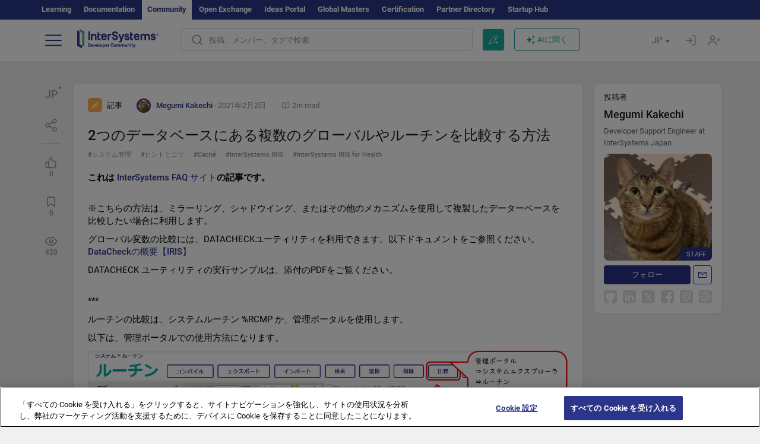

--- FILE ---
content_type: text/html; charset=utf-8
request_url: https://jp.community.intersystems.com/post/2%E3%81%A4%E3%81%AE%E3%83%87%E3%83%BC%E3%82%BF%E3%83%99%E3%83%BC%E3%82%B9%E3%81%AB%E3%81%82%E3%82%8B%E8%A4%87%E6%95%B0%E3%81%AE%E3%82%B0%E3%83%AD%E3%83%BC%E3%83%90%E3%83%AB%E3%82%84%E3%83%AB%E3%83%BC%E3%83%81%E3%83%B3%E3%82%92%E6%AF%94%E8%BC%83%E3%81%99%E3%82%8B%E6%96%B9%E6%B3%95
body_size: 14088
content:
<!DOCTYPE html>
<html lang="ja" dir="ltr" prefix="content: http://purl.org/rss/1.0/modules/content/ dc: http://purl.org/dc/terms/ foaf: http://xmlns.com/foaf/0.1/ og: http://ogp.me/ns# rdfs: http://www.w3.org/2000/01/rdf-schema# sioc: http://rdfs.org/sioc/ns# sioct: http://rdfs.org/sioc/types# skos: http://www.w3.org/2004/02/skos/core# xsd: http://www.w3.org/2001/XMLSchema#">
<head>
  <link rel="profile" href="http://www.w3.org/1999/xhtml/vocab"/>
  <meta name="viewport" content="width=device-width, initial-scale=1.0">
  <!--[if IE]><![endif]-->
<meta http-equiv="Content-Type" content="text/html; charset=utf-8" />
<script charset="UTF-8" src="//cdn.cookielaw.org/consent/a2fffda9-5a56-4639-9e87-c4936c8fc11e/OtAutoBlock.js" async="async" data-cfasync="false"></script>
<script charset="UTF-8" src="//cdn.cookielaw.org/consent/a2fffda9-5a56-4639-9e87-c4936c8fc11e/otSDKStub.js" async="async" data-cfasync="false" data-language="ja" data-domain-script="a2fffda9-5a56-4639-9e87-c4936c8fc11e"></script>
<meta name="twitter:card" content="summary" />
<meta property="og:title" content="2つのデータベースにある複数のグローバルやルーチンを比較する方法" />
<meta name="twitter:title" content="2つのデータベースにある複数のグローバルやルーチンを比較する方法" />
<meta property="og:description" content="これは&amp;nbsp;InterSystems FAQ サイトの記事です。
※こちらの方法は、ミラーリング、シャドウイング、またはその他のメカニズムを使用して複製したデーターベースを比較したい場合に利用します。
グローバル変数の比較には、DATACHECKユーティリティを利用できます。以下ドキュメントをご参照ください。DataCheckの概要【IRIS】
DATACHECK ユーティリティの実行" />
<meta name="twitter:description" content="これは&amp;nbsp;InterSystems FAQ サイトの記事です。
※こちらの方法は、ミラーリング、シャドウイング、またはその他のメカニズムを使用して複製したデーターベースを比較したい場合に利用します。
グローバル変数の比較には、DATACHECKユーティリティを利用できます。以下ドキュメントをご参照ください。DataCheckの概要【IRIS】
DATACHECK ユーティリティの実行" />
<meta property="og:image" content="https://jp.community.intersystems.com/sites/default/files/inline/images/image402iris_0.png" />
<meta name="twitter:image" content="https://jp.community.intersystems.com/sites/default/files/inline/images/image402iris_0.png" />
<meta property="og:url" content="https://jp.community.intersystems.com/post/2%E3%81%A4%E3%81%AE%E3%83%87%E3%83%BC%E3%82%BF%E3%83%99%E3%83%BC%E3%82%B9%E3%81%AB%E3%81%82%E3%82%8B%E8%A4%87%E6%95%B0%E3%81%AE%E3%82%B0%E3%83%AD%E3%83%BC%E3%83%90%E3%83%AB%E3%82%84%E3%83%AB%E3%83%BC%E3%83%81%E3%83%B3%E3%82%92%E6%AF%94%E8%BC%83%E3%81%99%E3%82%8B%E6%96%B9%E6%B3%95" />
<meta name="twitter:url" content="https://jp.community.intersystems.com/post/2%E3%81%A4%E3%81%AE%E3%83%87%E3%83%BC%E3%82%BF%E3%83%99%E3%83%BC%E3%82%B9%E3%81%AB%E3%81%82%E3%82%8B%E8%A4%87%E6%95%B0%E3%81%AE%E3%82%B0%E3%83%AD%E3%83%BC%E3%83%90%E3%83%AB%E3%82%84%E3%83%AB%E3%83%BC%E3%83%81%E3%83%B3%E3%82%92%E6%AF%94%E8%BC%83%E3%81%99%E3%82%8B%E6%96%B9%E6%B3%95" />
<meta property="og:site_name" content="インターシステムズ開発者コミュニティ" />
<meta name="twitter:site" content="インターシステムズ開発者コミュニティ" />
<link rel="alternate" hreflang="es" href="https://es.community.intersystems.com/post/c%C3%B3mo-comparar-globals-y-rutinas-en-dos-bases-de-datos" />
<link rel="alternate" hreflang="ja" href="https://jp.community.intersystems.com/post/2%E3%81%A4%E3%81%AE%E3%83%87%E3%83%BC%E3%82%BF%E3%83%99%E3%83%BC%E3%82%B9%E3%81%AB%E3%81%82%E3%82%8B%E8%A4%87%E6%95%B0%E3%81%AE%E3%82%B0%E3%83%AD%E3%83%BC%E3%83%90%E3%83%AB%E3%82%84%E3%83%AB%E3%83%BC%E3%83%81%E3%83%B3%E3%82%92%E6%AF%94%E8%BC%83%E3%81%99%E3%82%8B%E6%96%B9%E6%B3%95" />
<link rel="alternate" hreflang="zh-hant" href="https://cn.community.intersystems.com/post/%E5%A6%82%E4%BD%95%E6%AF%94%E8%BE%83%E4%B8%A4%E4%B8%AA%E6%95%B0%E6%8D%AE%E5%BA%93%E4%B8%AD%E7%9A%84%E5%A4%9A%E4%B8%AAglobal%E5%92%8Croutines" />
<link rel="alternate" hreflang="en" href="https://community.intersystems.com/post/how-compare-multiple-globals-and-routines-two-databases" />
<link rel="icon" href="/favicon/android-chrome-192x192.png" type="image/png" sizes="192x192" />
<link rel="icon" href="/favicon/favicon-16x16.png" type="image/png" sizes="16x16" />
<link rel="mask-icon" href="/favicon/safari-pinned-tab.svg" type="image/png" />
<link rel="manifest" href="/favicon/manifest.json" />
<meta name="msapplication-TileColor" content="#ffffff" />
<meta name="msvalidate.01" content="4E0775EB9197D0609B483E81EEE44D3E" />
<meta name="msapplication-TileImage" content="/favicon/mstile-150x150.png" />
<meta name="theme-color" content="#ffffff" />
<meta name="description" content="2つのデータベースにある複数のグローバルやルーチンを比較する方法 ⏩ 投稿者 ✅ Megumi Kakechi ✅ インターシステムズ開発者コミュニティ システム管理 ▶️ ヒントとコツ ▶️ Caché ▶️ InterSystems IRIS" />
<meta name="generator" content="Drupal 7 (http://drupal.org)" />
<link rel="canonical" href="https://jp.community.intersystems.com/post/2%E3%81%A4%E3%81%AE%E3%83%87%E3%83%BC%E3%82%BF%E3%83%99%E3%83%BC%E3%82%B9%E3%81%AB%E3%81%82%E3%82%8B%E8%A4%87%E6%95%B0%E3%81%AE%E3%82%B0%E3%83%AD%E3%83%BC%E3%83%90%E3%83%AB%E3%82%84%E3%83%AB%E3%83%BC%E3%83%81%E3%83%B3%E3%82%92%E6%AF%94%E8%BC%83%E3%81%99%E3%82%8B%E6%96%B9%E6%B3%95" />
<link rel="shortlink" href="https://jp.community.intersystems.com/node/488411" />
    <title>2つのデータベースにある複数のグローバルやルーチンを比較する方法 | InterSystems Developer Community |</title>
  <link type="text/css" rel="stylesheet" href="/sites/default/files/advagg_css/css__9cWqptSUNYq5YedfIwh33VxtugFVWjDdEsblT8GhLKI__quUjyhSfbEukHj8a0hYvzm9VTmPALmSZvA0xfM_Oxzo__yws6C4DkJejIdz0Y8aO5pq-cWPhf0yCKjYNUIFiH3lM.css" media="all" />
<link type="text/css" rel="stylesheet" href="/sites/default/files/advagg_css/css__LzcsEKcWdIvxJSZLOhmhz9opbdG4k63s6K3gTtDTkzg__IcmWHJxoSuZ6JARsj6qYoUrs7wfqASQoMZKI0_lqnJo__yws6C4DkJejIdz0Y8aO5pq-cWPhf0yCKjYNUIFiH3lM.css" media="all" />
<link type="text/css" rel="stylesheet" href="/sites/default/files/advagg_css/css__MRgHwIW31RZOLKE55SBpt0eoWED02wq2IXA5fbDWn20___EFRur0IfJ8Xbqu1YooK8afK5HjRuAUUpUqyZ5_0v84__yws6C4DkJejIdz0Y8aO5pq-cWPhf0yCKjYNUIFiH3lM.css" media="all" />
<link type="text/css" rel="stylesheet" href="/sites/default/files/advagg_css/css__i-YSl2A-PLE_icVHi9TDI6cfwvqsbnj2jEPT8ADp6yw__53jqVPE0_3hP8R7D-6KIFu5jGpdRsfgdGA648kbR1K8__yws6C4DkJejIdz0Y8aO5pq-cWPhf0yCKjYNUIFiH3lM.css" media="all" />
<style>
/* <![CDATA[ */
sites/all/themes/intersys/js/highlight/styles/default.css

/* ]]> */
</style>
<link type="text/css" rel="stylesheet" href="/sites/default/files/advagg_css/css__AZoZWg6sF18wRWsuMxYTDyx7IZFaDbmfm8uJh6Oa7V4__oHHlZsFQfhClKhjnxz-u6ZAIKyN8lCnmRjDUORqC8SU__yws6C4DkJejIdz0Y8aO5pq-cWPhf0yCKjYNUIFiH3lM.css" media="all" />
<link type="text/css" rel="stylesheet" href="/sites/default/files/advagg_css/css__1exPct3QAvO_isQr_6mFp1rnHtSBE4nG8RVarNIjRB8__XFEXAV_pHU-HNyhFAPZ0o6ykeNhu5xgUKxIn45XuM6E__yws6C4DkJejIdz0Y8aO5pq-cWPhf0yCKjYNUIFiH3lM.css" media="all" />
</head>
<body class="navbar-is-fixed-top html not-front not-logged-in two-sidebars page-node page-node- page-node-488411 node-type-post i18n-ja">
<script>
function StyleZoom() {
  const baseWidth = 2000;
  const maxZoom = 1.5;
  let zoom = 1 + Math.log(window.innerWidth / baseWidth) / 2; 
  if (zoom > maxZoom) {
    zoom = maxZoom;
  }
  if (zoom < 1) {
    zoom = 1;
  }
  document.body.style.zoom = zoom;
}

StyleZoom();

window.addEventListener("resize", StyleZoom);
</script>
  <div class="region region-page-top">
    <noscript><iframe src="https://www.googletagmanager.com/ns.html?id=GTM-MCLGP6K" height="0" width="0" style="display:none;visibility:hidden"></iframe></noscript>  </div>
<div class="page-row page-row-expanded">
        <header id="navbar" role="banner" class="navbar navbar-fixed-top navbar-default">
       <div class="header-exterlan-link"><div class="container-fluid" class="header-exterlan-link-height">
<a href="http://learning.intersystems.com/"  rel="nofollow">Learning</a> <a href="http://docs.intersystems.com/" rel="nofollow">Documentation</a> <span style="">Community</span> <a href="https://openexchange.intersystems.com/" rel="nofollow">Open Exchange</a> <a href="https://ideas.intersystems.com/" rel="nofollow">Ideas Portal</a> <a href="https://globalmasters.intersystems.com/" rel="nofollow">Global Masters</a> <a href="https://www.intersystems.com/support-learning/learning-services/certification-program/" rel="nofollow">Certification</a> <a href="https://partner.intersystems.com" rel="nofollow">Partner Directory</a>  <a href="https://startup.intersystems.com/" rel="nofollow">Startup Hub</a> 
</div></div>
       

        <div class="container-fluid intsys_menu">

          

            <div class="navbar-header">
               <section id="block-intsys-search-intsys-search" class="block block-intsys-search clearfix">

      
  <form class="intsys_search_form_auto" action="https://jp.community.intersystems.com/smartsearch" method="get" id="intsys-search-base-form" accept-charset="UTF-8"><div><div class="container-fluid"><div class="row">
<div class="col-grid-15 col-sm-3"> </div>

<div class="col-grid-15 col-sm-6">
<div class="input-group intsys-search-group">
<div class="form-item form-item-search form-type-textfield form-group"><input class="typehead form-control form-text" type="text" id="edit-search" name="search" value="" size="60" maxlength="128" /></div><div class="input-group-btn">
<button type="button" class="block-intsys-search-close-button"></button>
<button type="submit" class="ico-fastsearch"></button>
</div>
</div>
</div>



<div class="col-grid-15 col-sm-3"> </div>

</div></div></div></form>
</section>
<div class="block-intsys-search-button-mobile mobile-block nologin"></div>
<a href="/node/add/post" id="add-posttop-btn" class="btn-newtop-post-mobile mobile-block" title="New Post"></a>
				
<button type="button" class="navbar-toggle" data-toggle="collapse" data-target=".navbar-collapse"></button>

<div id="navmenuclose"></div><div id="navmenubutton"></div>

<a class="logo navbar-brand pull-left" href="https://jp.community.intersystems.com/">
<img src="/sites/all/themes/intersys/images/intersystems-logo.svg"/>
</a>

            </div>



             
          <div class="navbar-collapse collapse">
<div class="menutitlemob"><span>開発者コミュニティ</span><button type="button"  class="navbar-toggle-close" data-toggle="collapse" data-target=".navbar-collapse"></button>
<button data-toggle="modal" data-target="#login-chatgpt-modal" class="ask-dc-ai-btn-menu">Ask DC AI</button>	
</div>

	
<nav role="navigation" class="nologin">
  <div class="region region-navigation">
    <section id="block-tb-megamenu-menu-user-menu-japanese" class="block block-tb-megamenu clearfix">

      
  <div  class="tb-megamenu tb-megamenu-menu-user-menu-japanese">
  <ul  class="tb-megamenu-nav nav menu navbar-nav level-0 items-8">
  <li  data-id="11671" data-level="1" data-type="menu_item" data-class="" data-xicon="" data-caption="" data-alignsub="" data-group="0" data-hidewcol="0" data-hidesub="0" class="tb-megamenu-item level-1 mega dropdown">
          <a href="https://jp.community.intersystems.com/"  class="dropdown-toggle">
        
    投稿          <span class="caret"></span>
          </a>
  <div  data-class="" data-width="" class="tb-megamenu-submenu dropdown-menu mega-dropdown-menu nav-child">
  <div class="mega-dropdown-inner">
    <div  class="tb-megamenu-row row">
  <div  data-class="" data-width="12" data-hidewcol="0" id="tb-megamenu-column-1" class="tb-megamenu-column col-sm-12  mega-col-nav">
  <div class="tb-megamenu-column-inner mega-inner clearfix">
        <ul  class="tb-megamenu-subnav mega-nav level-1 items-6">
  <li  data-id="11691" data-level="2" data-type="menu_item" data-class="" data-xicon="" data-caption="" data-alignsub="" data-group="0" data-hidewcol="0" data-hidesub="0" class="tb-megamenu-item level-2 mega">
          <a href="https://jp.community.intersystems.com/tags/intersystems-official" >
        
    InterSystems公式          </a>
  </li>

<li  data-id="11716" data-level="2" data-type="menu_item" data-class="" data-xicon="" data-caption="" data-alignsub="" data-group="0" data-hidewcol="0" data-hidesub="0" class="tb-megamenu-item level-2 mega">
          <a href="https://jp.community.intersystems.com/?filter=articles" >
        
    記事          </a>
  </li>

<li  data-id="11721" data-level="2" data-type="menu_item" data-class="" data-xicon="" data-caption="" data-alignsub="" data-group="0" data-hidewcol="0" data-hidesub="0" class="tb-megamenu-item level-2 mega">
          <a href="https://jp.community.intersystems.com/?filter=questions" >
        
    質疑応答          </a>
  </li>

<li  data-id="11681" data-level="2" data-type="menu_item" data-class="" data-xicon="" data-caption="" data-alignsub="" data-group="0" data-hidewcol="0" data-hidesub="0" class="tb-megamenu-item level-2 mega">
          <a href="https://jp.community.intersystems.com/?filter=announcements" >
        
    ニュース          </a>
  </li>

<li  data-id="11686" data-level="2" data-type="menu_item" data-class="" data-xicon="" data-caption="" data-alignsub="" data-group="0" data-hidewcol="0" data-hidesub="0" class="tb-megamenu-item level-2 mega">
          <a href="https://jp.community.intersystems.com/?filter=discussion" >
        
    ディスカッション          </a>
  </li>

<li  data-id="11701" data-level="2" data-type="menu_item" data-class="" data-xicon="" data-caption="" data-alignsub="" data-group="0" data-hidewcol="0" data-hidesub="0" class="tb-megamenu-item level-2 mega">
          <a href="https://jp.community.intersystems.com/tagsclouds" >
        
    タグ          </a>
  </li>
</ul>
  </div>
</div>
</div>
  </div>
</div>
</li>

<li  data-id="11711" data-level="1" data-type="menu_item" data-class="" data-xicon="" data-caption="" data-alignsub="" data-group="0" data-hidewcol="0" data-hidesub="0" class="tb-megamenu-item level-1 mega dropdown">
          <a href="#"  class="dropdown-toggle" highlightingmenu="highlightingmenu1"">
        
    イベント          <span class="caret"></span>
          </a>
  <div  data-class="" data-width="" class="tb-megamenu-submenu dropdown-menu mega-dropdown-menu nav-child">
  <div class="mega-dropdown-inner">
    <div  class="tb-megamenu-row row">
  <div  data-class="" data-width="12" data-hidewcol="0" id="tb-megamenu-column-2" class="tb-megamenu-column col-sm-12  mega-col-nav">
  <div class="tb-megamenu-column-inner mega-inner clearfix">
        <ul  class="tb-megamenu-subnav mega-nav level-1 items-4">
  <li  data-id="14371" data-level="2" data-type="menu_item" data-class="" data-xicon="" data-caption="" data-alignsub="" data-group="0" data-hidewcol="0" data-hidesub="0" class="tb-megamenu-item level-2 mega">
          <a href="https://jp.community.intersystems.com/contests/current" >
        
    技術文書コンテスト          </a>
  </li>

<li  data-id="17631" data-level="2" data-type="menu_item" data-class="" data-xicon="" data-caption="" data-alignsub="" data-group="0" data-hidewcol="0" data-hidesub="0" class="tb-megamenu-item level-2 mega">
          <a href="https://openexchange.intersystems.com/contest/current" >
        
    プログラミングコンテスト          </a>
  </li>

<li  data-id="17581" data-level="2" data-type="menu_item" data-class="" data-xicon="" data-caption="" data-alignsub="" data-group="0" data-hidewcol="0" data-hidesub="0" class="tb-megamenu-item level-2 mega">
          <a href="https://jp.community.intersystems.com/post/%E7%AC%AC3%E5%9B%9E-intersystems-%E3%82%A2%E3%82%A4%E3%83%87%E3%82%A2%E3%82%B3%E3%83%B3%E3%83%86%E3%82%B9%E3%83%88%E9%96%8B%E5%82%AC%EF%BC%81"  class="highlightingmenu1">
        
    InterSystems アイデアコンテスト          </a>
  </li>

<li  data-id="19261" data-level="2" data-type="menu_item" data-class="" data-xicon="" data-caption="" data-alignsub="" data-group="0" data-hidewcol="0" data-hidesub="0" class="tb-megamenu-item level-2 mega">
          <a href="https://jp.community.intersystems.com/events" >
        
    イベントカレンダー          </a>
  </li>
</ul>
  </div>
</div>
</div>
  </div>
</div>
</li>

<li  data-id="11746" data-level="1" data-type="menu_item" data-class="" data-xicon="" data-caption="" data-alignsub="" data-group="0" data-hidewcol="0" data-hidesub="0" class="tb-megamenu-item level-1 mega dropdown">
          <a href="#"  class="dropdown-toggle" highlightingmenu=""">
        
    製品          <span class="caret"></span>
          </a>
  <div  data-class="" data-width="" class="tb-megamenu-submenu dropdown-menu mega-dropdown-menu nav-child">
  <div class="mega-dropdown-inner">
    <div  class="tb-megamenu-row row">
  <div  data-class="" data-width="12" data-hidewcol="0" id="tb-megamenu-column-3" class="tb-megamenu-column col-sm-12  mega-col-nav">
  <div class="tb-megamenu-column-inner mega-inner clearfix">
        <ul  class="tb-megamenu-subnav mega-nav level-1 items-8">
  <li  data-id="11756" data-level="2" data-type="menu_item" data-class="" data-xicon="" data-caption="" data-alignsub="" data-group="0" data-hidewcol="0" data-hidesub="0" class="tb-megamenu-item level-2 mega">
          <a href="https://jp.community.intersystems.com/tags/intersystems-iris" >
        
    InterSystems IRIS          </a>
  </li>

<li  data-id="11761" data-level="2" data-type="menu_item" data-class="" data-xicon="" data-caption="" data-alignsub="" data-group="0" data-hidewcol="0" data-hidesub="0" class="tb-megamenu-item level-2 mega">
          <a href="https://jp.community.intersystems.com/tags/intersystems-iris-health" >
        
    InterSystems IRIS for Health          </a>
  </li>

<li  data-id="11766" data-level="2" data-type="menu_item" data-class="" data-xicon="" data-caption="" data-alignsub="" data-group="0" data-hidewcol="0" data-hidesub="0" class="tb-megamenu-item level-2 mega">
          <a href="https://jp.community.intersystems.com/tags/healthshare" >
        
    HealthShare          </a>
  </li>

<li  data-id="11751" data-level="2" data-type="menu_item" data-class="" data-xicon="" data-caption="" data-alignsub="" data-group="0" data-hidewcol="0" data-hidesub="0" class="tb-megamenu-item level-2 mega">
          <a href="https://jp.community.intersystems.com/tags/trakcare" >
        
    TrakCare          </a>
  </li>

<li  data-id="11771" data-level="2" data-type="menu_item" data-class="" data-xicon="" data-caption="" data-alignsub="" data-group="0" data-hidewcol="0" data-hidesub="0" class="tb-megamenu-item level-2 mega">
          <a href="https://jp.community.intersystems.com/tags/cach%C3%A9" >
        
    Caché          </a>
  </li>

<li  data-id="11776" data-level="2" data-type="menu_item" data-class="" data-xicon="" data-caption="" data-alignsub="" data-group="0" data-hidewcol="0" data-hidesub="0" class="tb-megamenu-item level-2 mega">
          <a href="https://jp.community.intersystems.com/tags/ensemble" >
        
    Ensemble          </a>
  </li>

<li  data-id="11786" data-level="2" data-type="menu_item" data-class="" data-xicon="" data-caption="" data-alignsub="" data-group="0" data-hidewcol="0" data-hidesub="0" class="tb-megamenu-item level-2 mega">
          <a href="https://jp.community.intersystems.com/tags/intersystems-iris-bi-deepsee" >
        
    InterSystems Analytics (DeepSee)          </a>
  </li>

<li  data-id="11791" data-level="2" data-type="menu_item" data-class="" data-xicon="" data-caption="" data-alignsub="" data-group="0" data-hidewcol="0" data-hidesub="0" class="tb-megamenu-item level-2 mega">
          <a href="https://jp.community.intersystems.com/tags/intersystems-natural-language-processing-nlp-iknow" >
        
    InterSystems Text Analytics (iKnow)          </a>
  </li>
</ul>
  </div>
</div>
</div>
  </div>
</div>
</li>

<li  data-id="11801" data-level="1" data-type="menu_item" data-class="" data-xicon="" data-caption="" data-alignsub="" data-group="0" data-hidewcol="0" data-hidesub="0" class="tb-megamenu-item level-1 mega">
          <a href="https://jp.community.intersystems.com/members" >
        
    メンバー          </a>
  </li>

<li  data-id="11796" data-level="1" data-type="menu_item" data-class="" data-xicon="" data-caption="" data-alignsub="" data-group="0" data-hidewcol="0" data-hidesub="0" class="tb-megamenu-item level-1 mega dropdown">
          <a href="#"  class="dropdown-toggle" highlightingmenu=""">
        
    求人情報          <span class="caret"></span>
          </a>
  <div  data-class="" data-width="" class="tb-megamenu-submenu dropdown-menu mega-dropdown-menu nav-child">
  <div class="mega-dropdown-inner">
    <div  class="tb-megamenu-row row">
  <div  data-class="" data-width="12" data-hidewcol="0" id="tb-megamenu-column-4" class="tb-megamenu-column col-sm-12  mega-col-nav">
  <div class="tb-megamenu-column-inner mega-inner clearfix">
        <ul  class="tb-megamenu-subnav mega-nav level-1 items-2">
  <li  data-id="11966" data-level="2" data-type="menu_item" data-class="" data-xicon="" data-caption="" data-alignsub="" data-group="0" data-hidewcol="0" data-hidesub="0" class="tb-megamenu-item level-2 mega">
          <a href="https://jp.community.intersystems.com/tags/job-opportunity" >
        
    求人情報          </a>
  </li>

<li  data-id="11706" data-level="2" data-type="menu_item" data-class="" data-xicon="" data-caption="" data-alignsub="" data-group="0" data-hidewcol="0" data-hidesub="0" class="tb-megamenu-item level-2 mega">
          <a href="https://jp.community.intersystems.com/tags/job-wanted" >
        
    求職情報          </a>
  </li>
</ul>
  </div>
</div>
</div>
  </div>
</div>
</li>

<li  data-id="11821" data-level="1" data-type="menu_item" data-class="" data-xicon="" data-caption="" data-alignsub="" data-group="0" data-hidewcol="0" data-hidesub="0" class="tb-megamenu-item level-1 mega dropdown">
          <a href="#"  class="dropdown-toggle" highlightingmenu="highlightingmenu1"">
        
    はじめに          <span class="caret"></span>
          </a>
  <div  data-class="" data-width="" class="tb-megamenu-submenu dropdown-menu mega-dropdown-menu nav-child">
  <div class="mega-dropdown-inner">
    <div  class="tb-megamenu-row row">
  <div  data-class="" data-width="12" data-hidewcol="0" id="tb-megamenu-column-5" class="tb-megamenu-column col-sm-12  mega-col-nav">
  <div class="tb-megamenu-column-inner mega-inner clearfix">
        <ul  class="tb-megamenu-subnav mega-nav level-1 items-7">
  <li  data-id="17561" data-level="2" data-type="menu_item" data-class="" data-xicon="" data-caption="" data-alignsub="" data-group="0" data-hidewcol="0" data-hidesub="0" class="tb-megamenu-item level-2 mega">
          <a href="https://jp.community.intersystems.com/about"  class="highlightingmenu1">
        
    私たちについて          </a>
  </li>

<li  data-id="11826" data-level="2" data-type="menu_item" data-class="" data-xicon="" data-caption="" data-alignsub="" data-group="0" data-hidewcol="0" data-hidesub="0" class="tb-megamenu-item level-2 mega">
          <a href="https://jp.community.intersystems.com/post/developer-community%E3%81%B8%E3%82%88%E3%81%86%E3%81%93%E3%81%9D" >
        
    開発者コミュニティへようこそ          </a>
  </li>

<li  data-id="11831" data-level="2" data-type="menu_item" data-class="" data-xicon="" data-caption="" data-alignsub="" data-group="0" data-hidewcol="0" data-hidesub="0" class="tb-megamenu-item level-2 mega">
          <a href="https://jp.community.intersystems.com/tags/developer-community-faq" >
        
    コミュニティのよくある質問          </a>
  </li>

<li  data-id="11836" data-level="2" data-type="menu_item" data-class="" data-xicon="" data-caption="" data-alignsub="" data-group="0" data-hidewcol="0" data-hidesub="0" class="tb-megamenu-item level-2 mega">
          <a href="https://jp.community.intersystems.com/tags/dc-feedback" >
        
    コミュニティのフィードバック          </a>
  </li>

<li  data-id="11851" data-level="2" data-type="menu_item" data-class="" data-xicon="" data-caption="" data-alignsub="" data-group="0" data-hidewcol="0" data-hidesub="0" class="tb-megamenu-item level-2 mega">
          <a href="https://github.com/intersystems-community/developer-community/projects/13" >
        
    問題を報告する          </a>
  </li>

<li  data-id="14791" data-level="2" data-type="menu_item" data-class="" data-xicon="" data-caption="" data-alignsub="" data-group="0" data-hidewcol="0" data-hidesub="0" class="tb-megamenu-item level-2 mega">
          <a href="https://ideas.intersystems.com/ideas" >
        
    アイデアを共有          </a>
  </li>

<li  data-id="11841" data-level="2" data-type="menu_item" data-class="" data-xicon="" data-caption="" data-alignsub="" data-group="0" data-hidewcol="0" data-hidesub="0" class="tb-megamenu-item level-2 mega">
          <a href="https://www.intersystems.com/jp/who-we-are/contact-us/" >
        
    お問い合わせ          </a>
  </li>
</ul>
  </div>
</div>
</div>
  </div>
</div>
</li>
</ul>
</div>

</section>
  </div>
<a href="https://login.intersystems.com/oauth2/authorize?redirect_uri=https%3A//jp.community.intersystems.com/loginoauth&amp;response_type=code&amp;scope=openid%20profile%20email%20sso_person%20mapped_org&amp;state=https%3A//jp.community.intersystems.com/post/2%25E3%2581%25A4%25E3%2581%25AE%25E3%2583%2587%25E3%2583%25BC%25E3%2582%25BF%25E3%2583%2599%25E3%2583%25BC%25E3%2582%25B9%25E3%2581%25AB%25E3%2581%2582%25E3%2582%258B%25E8%25A4%2587%25E6%2595%25B0%25E3%2581%25AE%25E3%2582%25B0%25E3%2583%25AD%25E3%2583%25BC%25E3%2583%2590%25E3%2583%25AB%25E3%2582%2584%25E3%2583%25AB%25E3%2583%25BC%25E3%2583%2581%25E3%2583%25B3%25E3%2582%2592%25E6%25AF%2594%25E8%25BC%2583%25E3%2581%2599%25E3%2582%258B%25E6%2596%25B9%25E6%25B3%2595&amp;nonce=%7Bnonce%7D&amp;client_id=UQooTI8dIdL11fyD7oDl5BFHBSwwc3JVQzXiyGTLETY&amp;ssoPrompt=create" class="block-personal-form btn-create-intsys nomobile" title="アカウントを作成"></a><a href="https://login.intersystems.com/oauth2/authorize?redirect_uri=https%3A//jp.community.intersystems.com/loginoauth&amp;response_type=code&amp;scope=openid%20profile%20email%20sso_person%20mapped_org&amp;state=https%3A//jp.community.intersystems.com/post/2%25E3%2581%25A4%25E3%2581%25AE%25E3%2583%2587%25E3%2583%25BC%25E3%2582%25BF%25E3%2583%2599%25E3%2583%25BC%25E3%2582%25B9%25E3%2581%25AB%25E3%2581%2582%25E3%2582%258B%25E8%25A4%2587%25E6%2595%25B0%25E3%2581%25AE%25E3%2582%25B0%25E3%2583%25AD%25E3%2583%25BC%25E3%2583%2590%25E3%2583%25AB%25E3%2582%2584%25E3%2583%25AB%25E3%2583%25BC%25E3%2583%2581%25E3%2583%25B3%25E3%2582%2592%25E6%25AF%2594%25E8%25BC%2583%25E3%2581%2599%25E3%2582%258B%25E6%2596%25B9%25E6%25B3%2595&amp;nonce=%7Bnonce%7D&amp;client_id=UQooTI8dIdL11fyD7oDl5BFHBSwwc3JVQzXiyGTLETY" class="block-personal-form btn-login-intsys nomobile" title="ログイン"></a><section id="block-locale-language" class="block block-locale clearfix">

        <h2 class="block-title">JP <span class="caret"></span></h2>
    
  <ul class="language-switcher-locale-url"><li class="es first"><a href="https://es.community.intersystems.com/" class="language-link" xml:lang="es" > </a></li>
<li class="pt"><a href="https://pt.community.intersystems.com/" class="language-link" xml:lang="pt" > </a></li>
<li class="ja active"><a href="https://jp.community.intersystems.com/" class="language-link active" xml:lang="ja" > </a></li>
<li class="zh-hant"><a href="https://cn.community.intersystems.com/" class="language-link" xml:lang="zh-hant" > </a></li>
<li class="fr"><a href="https://fr.community.intersystems.com/" class="language-link" xml:lang="fr" > </a></li>
<li class="en last"><a href="https://community.intersystems.com/" class="language-link" xml:lang="en" > </a></li>
</ul>
</section>
<span class="block-intsys-search-area" aria-hidden="true">
<div class="block-intsys-search-button">投稿、メンバー、タグで検索</div>
<button class="btn-newtop-post" data-toggle="modal" data-target="#login-post-modal" title="新しい投稿"></button><button data-toggle="modal" data-target="#login-chatgpt-modal" class="ask-dc-ai-btn">AIに聞く</button>
</span>

   <div class="intsys-navbar-link-show">
<ul class="tb-megamenu-nav nav menu navbar-nav level-0 items-100000 add-link-processed" style="text-align: left;">
<li data-id="720" data-level="1" data-type="menu_item" data-class="" data-xicon="is-icon icon-book" data-caption="" data-alignsub="" data-group="0" data-hidewcol="0" data-hidesub="0" class="tb-megamenu-item level-1 mega dropdown">
<a href="https://login.intersystems.com/oauth2/authorize?redirect_uri=https%3A//jp.community.intersystems.com/loginoauth&amp;response_type=code&amp;scope=openid%20profile%20email%20sso_person%20mapped_org&amp;state=https%3A//jp.community.intersystems.com/post/2%25E3%2581%25A4%25E3%2581%25AE%25E3%2583%2587%25E3%2583%25BC%25E3%2582%25BF%25E3%2583%2599%25E3%2583%25BC%25E3%2582%25B9%25E3%2581%25AB%25E3%2581%2582%25E3%2582%258B%25E8%25A4%2587%25E6%2595%25B0%25E3%2581%25AE%25E3%2582%25B0%25E3%2583%25AD%25E3%2583%25BC%25E3%2583%2590%25E3%2583%25AB%25E3%2582%2584%25E3%2583%25AB%25E3%2583%25BC%25E3%2583%2581%25E3%2583%25B3%25E3%2582%2592%25E6%25AF%2594%25E8%25BC%2583%25E3%2581%2599%25E3%2582%258B%25E6%2596%25B9%25E6%25B3%2595&amp;nonce=%7Bnonce%7D&amp;client_id=UQooTI8dIdL11fyD7oDl5BFHBSwwc3JVQzXiyGTLETY&amp;ssoPrompt=create" class="block-personal-form btn-create-intsys nomobile" title="アカウントを作成"></a></li><li data-id="720" data-level="1" data-type="menu_item" data-class="" data-xicon="is-icon icon-book" data-caption="" data-alignsub="" data-group="0" data-hidewcol="0" data-hidesub="0" class="tb-megamenu-item level-1 mega dropdown">
<a href="https://login.intersystems.com/oauth2/authorize?redirect_uri=https%3A//jp.community.intersystems.com/loginoauth&amp;response_type=code&amp;scope=openid%20profile%20email%20sso_person%20mapped_org&amp;state=https%3A//jp.community.intersystems.com/post/2%25E3%2581%25A4%25E3%2581%25AE%25E3%2583%2587%25E3%2583%25BC%25E3%2582%25BF%25E3%2583%2599%25E3%2583%25BC%25E3%2582%25B9%25E3%2581%25AB%25E3%2581%2582%25E3%2582%258B%25E8%25A4%2587%25E6%2595%25B0%25E3%2581%25AE%25E3%2582%25B0%25E3%2583%25AD%25E3%2583%25BC%25E3%2583%2590%25E3%2583%25AB%25E3%2582%2584%25E3%2583%25AB%25E3%2583%25BC%25E3%2583%2581%25E3%2583%25B3%25E3%2582%2592%25E6%25AF%2594%25E8%25BC%2583%25E3%2581%2599%25E3%2582%258B%25E6%2596%25B9%25E6%25B3%2595&amp;nonce=%7Bnonce%7D&amp;client_id=UQooTI8dIdL11fyD7oDl5BFHBSwwc3JVQzXiyGTLETY" class="block-personal-form btn-login-intsys nomobile" title="ログイン"></a></li>
 </ul>
</div>


    <div class="mobile-block language-switcher-url">
<div class="language-switcher-block" onClick="jQuery('.language-switcher-list').toggle();">言語 <div class="language-switcher-nowlang">JP<span>|</span><div class="language-switcher-mobico"></div></div></div>
<div class="language-switcher-list">
        <a href="https://es.community.intersystems.com/" class="">ES</a><a href="https://pt.community.intersystems.com/" class="">PT</a><a href="https://jp.community.intersystems.com/" class="active">JP</a><a href="https://cn.community.intersystems.com/" class="">CN</a><a href="https://fr.community.intersystems.com/" class="">FR</a><a href="https://community.intersystems.com/" class="">EN</a>        </div>
    </div>

</nav>

</div>
          
        </div>

    </header>
    <div id="drupalmessages"></div>    <div class="main-container container-fluid">

        <header role="banner" id="page-header">
                  </header>
  

                <div class="row">
              <div class="">
                  <section class="col-sm-12">
                    <div class="margin-bottom-md add-post-button add-post-mobile"><a href="https://jp.community.intersystems.com/node/add/post" id="add-post-btn" class="full-width btn btn-successes btn-new-post">新しい投稿</a></div>                  </section>
              </div>
          </div>
      
        <div class="row">

                        <aside class="col-grid-15 col-sm-1"
                     role="complementary">
                  <div class="region region-sidebar-first">
    <section id="block-intsys-blocks-intsys-posts-more-options" class="block block-intsys-blocks clearfix">

      
  <div class="post-full-actions"><div class="btn-post-actions"><div class="actions-margin"><div id="btn-post-translate" class="btn-post-translate btn-post-ico">JP</div></div><div class="postactions-drop" id="drop-btn-post-translate"><ul class="links" id="block-translate-language"><li class="language-share language-active"><a href="https://es.community.intersystems.com/post/c%C3%B3mo-comparar-globals-y-rutinas-en-dos-bases-de-datos" class="language-this">Español</a></li><li class="language-share language-active"><a href="https://jp.community.intersystems.com/node/488411/translation?lang=pt">Portuguese</a></li><li class="language-share language-active"><a href="https://cn.community.intersystems.com/post/%E5%A6%82%E4%BD%95%E6%AF%94%E8%BE%83%E4%B8%A4%E4%B8%AA%E6%95%B0%E6%8D%AE%E5%BA%93%E4%B8%AD%E7%9A%84%E5%A4%9A%E4%B8%AAglobal%E5%92%8Croutines" class="language-this">中文</a></li><li class="language-share language-active"><a href="https://jp.community.intersystems.com/node/488411/translation?lang=fr">Français</a></li><li class="language-share language-active"><a href="https://community.intersystems.com/post/how-compare-multiple-globals-and-routines-two-databases" class="language-this">English</a></li></ul>	</div></div><div class="btn-post-actions"><div class="actions-margin"><div id="btn-post-share" class="btn-post-share btn-post-ico"></div></div><div class="postactions-drop" id="drop-btn-post-share"><ul class="links"><li><a class="service-links-copy link-clipboard" href="javascript:" data-clipboard-text="https://jp.community.intersystems.com/node/488411">リンクをコピー</a></li></ul><ul class="links"><li class="service-links-twitter first"><a href="http://twitter.com/share?url=https%3A//jp.community.intersystems.com/post/2%E3%81%A4%E3%81%AE%E3%83%87%E3%83%BC%E3%82%BF%E3%83%99%E3%83%BC%E3%82%B9%E3%81%AB%E3%81%82%E3%82%8B%E8%A4%87%E6%95%B0%E3%81%AE%E3%82%B0%E3%83%AD%E3%83%BC%E3%83%90%E3%83%AB%E3%82%84%E3%83%AB%E3%83%BC%E3%83%81%E3%83%B3%E3%82%92%E6%AF%94%E8%BC%83%E3%81%99%E3%82%8B%E6%96%B9%E6%B3%95&amp;text=2%E3%81%A4%E3%81%AE%E3%83%87%E3%83%BC%E3%82%BF%E3%83%99%E3%83%BC%E3%82%B9%E3%81%AB%E3%81%82%E3%82%8B%E8%A4%87%E6%95%B0%E3%81%AE%E3%82%B0%E3%83%AD%E3%83%BC%E3%83%90%E3%83%AB%E3%82%84%E3%83%AB%E3%83%BC%E3%83%81%E3%83%B3%E3%82%92%E6%AF%94%E8%BC%83%E3%81%99%E3%82%8B%E6%96%B9%E6%B3%95%20%40InterSystemsDev%20%23InterSystemsIRIS%20%23IRISforHealth%20%23SysAdmin%20%23Devs%20%23HealthIT%20%23DigitalHealth%20%3E%3E" class="service-links-twitter" rel="nofollow" target="_blank">X (Twitter)</a></li>
<li class="service-links-reddit"><a href="http://reddit.com/submit?url=https%3A//jp.community.intersystems.com/post/2%25E3%2581%25A4%25E3%2581%25AE%25E3%2583%2587%25E3%2583%25BC%25E3%2582%25BF%25E3%2583%2599%25E3%2583%25BC%25E3%2582%25B9%25E3%2581%25AB%25E3%2581%2582%25E3%2582%258B%25E8%25A4%2587%25E6%2595%25B0%25E3%2581%25AE%25E3%2582%25B0%25E3%2583%25AD%25E3%2583%25BC%25E3%2583%2590%25E3%2583%25AB%25E3%2582%2584%25E3%2583%25AB%25E3%2583%25BC%25E3%2583%2581%25E3%2583%25B3%25E3%2582%2592%25E6%25AF%2594%25E8%25BC%2583%25E3%2581%2599%25E3%2582%258B%25E6%2596%25B9%25E6%25B3%2595&amp;title=2%E3%81%A4%E3%81%AE%E3%83%87%E3%83%BC%E3%82%BF%E3%83%99%E3%83%BC%E3%82%B9%E3%81%AB%E3%81%82%E3%82%8B%E8%A4%87%E6%95%B0%E3%81%AE%E3%82%B0%E3%83%AD%E3%83%BC%E3%83%90%E3%83%AB%E3%82%84%E3%83%AB%E3%83%BC%E3%83%81%E3%83%B3%E3%82%92%E6%AF%94%E8%BC%83%E3%81%99%E3%82%8B%E6%96%B9%E6%B3%95" class="service-links-reddit" rel="nofollow" target="_blank">Reddit</a></li>
<li class="service-links-linkedin"><a href="http://www.linkedin.com/shareArticle?mini=true&amp;url=https%3A//jp.community.intersystems.com/post/2%25E3%2581%25A4%25E3%2581%25AE%25E3%2583%2587%25E3%2583%25BC%25E3%2582%25BF%25E3%2583%2599%25E3%2583%25BC%25E3%2582%25B9%25E3%2581%25AB%25E3%2581%2582%25E3%2582%258B%25E8%25A4%2587%25E6%2595%25B0%25E3%2581%25AE%25E3%2582%25B0%25E3%2583%25AD%25E3%2583%25BC%25E3%2583%2590%25E3%2583%25AB%25E3%2582%2584%25E3%2583%25AB%25E3%2583%25BC%25E3%2583%2581%25E3%2583%25B3%25E3%2582%2592%25E6%25AF%2594%25E8%25BC%2583%25E3%2581%2599%25E3%2582%258B%25E6%2596%25B9%25E6%25B3%2595&amp;title=2%E3%81%A4%E3%81%AE%E3%83%87%E3%83%BC%E3%82%BF%E3%83%99%E3%83%BC%E3%82%B9%E3%81%AB%E3%81%82%E3%82%8B%E8%A4%87%E6%95%B0%E3%81%AE%E3%82%B0%E3%83%AD%E3%83%BC%E3%83%90%E3%83%AB%E3%82%84%E3%83%AB%E3%83%BC%E3%83%81%E3%83%B3%E3%82%92%E6%AF%94%E8%BC%83%E3%81%99%E3%82%8B%E6%96%B9%E6%B3%95&amp;summary=&amp;source=InterSystems%20Developer%20Community" class="service-links-linkedin" rel="nofollow" target="_blank">LinkedIn</a></li>
<li class="service-links-facebook last"><a href="http://www.facebook.com/sharer.php?u=https%3A//jp.community.intersystems.com/post/2%25E3%2581%25A4%25E3%2581%25AE%25E3%2583%2587%25E3%2583%25BC%25E3%2582%25BF%25E3%2583%2599%25E3%2583%25BC%25E3%2582%25B9%25E3%2581%25AB%25E3%2581%2582%25E3%2582%258B%25E8%25A4%2587%25E6%2595%25B0%25E3%2581%25AE%25E3%2582%25B0%25E3%2583%25AD%25E3%2583%25BC%25E3%2583%2590%25E3%2583%25AB%25E3%2582%2584%25E3%2583%25AB%25E3%2583%25BC%25E3%2583%2581%25E3%2583%25B3%25E3%2582%2592%25E6%25AF%2594%25E8%25BC%2583%25E3%2581%2599%25E3%2582%258B%25E6%2596%25B9%25E6%25B3%2595&amp;t=2%E3%81%A4%E3%81%AE%E3%83%87%E3%83%BC%E3%82%BF%E3%83%99%E3%83%BC%E3%82%B9%E3%81%AB%E3%81%82%E3%82%8B%E8%A4%87%E6%95%B0%E3%81%AE%E3%82%B0%E3%83%AD%E3%83%BC%E3%83%90%E3%83%AB%E3%82%84%E3%83%AB%E3%83%BC%E3%83%81%E3%83%B3%E3%82%92%E6%AF%94%E8%BC%83%E3%81%99%E3%82%8B%E6%96%B9%E6%B3%95" class="service-links-facebook" rel="nofollow" target="_blank">Facebook</a></li>
</ul></div></div><div class='linepostblockstat'></div><div class="btn-post-actions one"><div class="actions-margin"><div id="btn-post-like" data-toggle = "modal" data-target="#login-rating-modal" class="btn-post-like btn-post-ico one"><span>0</span></div></div></div><div class="btn-post-actions one"><div class="actions-margin"><div id="btn-post-star" data-toggle = "modal" data-target="#login-rating-modal" class="btn-post-star btn-post-ico one"><span>0</span></div></div></div><div class="btn-post-actions noaction"><div><div id="btn-post-view"  class="btn-post-view btn-post-ico one"><span>420</span></div></div></div>
</section>
  </div>
              </aside>  <!-- /#sidebar-first -->
          
            <section class="col-grid-15 col-sm-8" >
             <div class="subsection">
       <div class="row top-content">


                                              <div class="container-fluid">
                                </div>
              
            <div class="container-fluid">
              

            </div>
        </div>




                                                          <div class="region region-content">
    <section id="block-system-main" class="block block-system clearfix">

      
  <div itemscope itemprop="mainEntity" itemtype="https://schema.org/Article"><div><div class="views-row node node-post node-full"  about="https://jp.community.intersystems.com/post/2%E3%81%A4%E3%81%AE%E3%83%87%E3%83%BC%E3%82%BF%E3%83%99%E3%83%BC%E3%82%B9%E3%81%AB%E3%81%82%E3%82%8B%E8%A4%87%E6%95%B0%E3%81%AE%E3%82%B0%E3%83%AD%E3%83%BC%E3%83%90%E3%83%AB%E3%82%84%E3%83%AB%E3%83%BC%E3%83%81%E3%83%B3%E3%82%92%E6%AF%94%E8%BC%83%E3%81%99%E3%82%8B%E6%96%B9%E6%B3%95" typeof="sioc:Item foaf:Document">
<article id="post-488411" class="node node-post node-full clearfix" >
<div class="row ">
<div  class="col-xs-12">
<div class="col-sm-8 col-xs-12 node-actions text-left">

<span class="top-teaser"><span class="teaser-node-icon article-node-icon"></span> <span class="name-teaser">記事</span>  
<span class="user-teaser">
  <div class="user-picture">
    <span class="img_teaser staff " style="background-image:url(https://community.intersystems.com/sites/default/files/styles/thumbnail/public/pictures/picture-17866-1660014577.png?itok=mxKCsPis);"></span>  </div>
<span property="dc:date dc:created" content="2021-02-02T01:25:50-05:00" datatype="xsd:dateTime" rel="sioc:has_creator"> <span itemprop="author" itemscope itemtype="http://schema.org/Person"><a itemprop="url" href="https://jp.community.intersystems.com/user/megumi-kakechi" title="" class="username" xml:lang="" about="https://jp.community.intersystems.com/user/megumi-kakechi" typeof="sioc:UserAccount" property="foaf:name" datatype=""><span itemprop="name">Megumi Kakechi</span></a></span> <small itemprop="dateCreated" datetime="2021-02-02T01:25:50-05:00"> &#183; 2021年2月2日</small></span> 
<span class="time-read"><span class="clock-icon"></span> 2m read</span> 
</span>
</span>
</div>
<div class="col-sm-4 col-xs-12 node-actions text-right desktop-block">

                    
 
           
</div></div></div>
<div class="row ">
<div class="col-md-12 articleclass articleclassja ">
<h1 class="page-header" id="page-title" itemprop="headline">2つのデータベースにある複数のグローバルやルーチンを比較する方法</h1>
<div class="node-tags"><span class="teaser-tags"><a href="https://jp.community.intersystems.com/tags/system-administration" typeof="skos:Concept" property="rdfs:label skos:prefLabel" datatype="" class="teaser-tag">#システム管理</a> <a href="https://jp.community.intersystems.com/tags/tips-tricks" typeof="skos:Concept" property="rdfs:label skos:prefLabel" datatype="" class="teaser-tag">#ヒントとコツ</a> <a href="https://jp.community.intersystems.com/tags/cach%C3%A9" typeof="skos:Concept" property="rdfs:label skos:prefLabel" datatype="" class="teaser-tag">#Caché</a> <a href="https://jp.community.intersystems.com/tags/intersystems-iris" typeof="skos:Concept" property="rdfs:label skos:prefLabel" datatype="" class="teaser-tag">#InterSystems IRIS</a> <a href="https://jp.community.intersystems.com/tags/intersystems-iris-health" typeof="skos:Concept" property="rdfs:label skos:prefLabel" datatype="" class="teaser-tag">#InterSystems IRIS for Health</a></span></div><div itemprop="articleBody"><div class="field field-name-field-body field-type-text-long field-label-hidden"><div class="field-items"><div class="field-item even"><!DOCTYPE html PUBLIC "-//W3C//DTD HTML 4.0 Transitional//EN" "http://www.w3.org/TR/REC-html40/loose.dtd">
<html><body><p><strong>&#12371;&#12428;&#12399;&nbsp;<a href="https://faq.intersystems.co.jp/" target="_blank">InterSystems FAQ &#12469;&#12452;&#12488;</a>&#12398;&#35352;&#20107;&#12391;&#12377;&#12290;</strong></p>
<p><br>&#8251;&#12371;&#12385;&#12425;&#12398;&#26041;&#27861;&#12399;&#12289;&#12511;&#12521;&#12540;&#12522;&#12531;&#12464;&#12289;&#12471;&#12515;&#12489;&#12454;&#12452;&#12531;&#12464;&#12289;&#12414;&#12383;&#12399;&#12381;&#12398;&#20182;&#12398;&#12513;&#12459;&#12491;&#12474;&#12512;&#12434;&#20351;&#29992;&#12375;&#12390;&#35079;&#35069;&#12375;&#12383;&#12487;&#12540;&#12479;&#12540;&#12505;&#12540;&#12473;&#12434;&#27604;&#36611;&#12375;&#12383;&#12356;&#22580;&#21512;&#12395;&#21033;&#29992;&#12375;&#12414;&#12377;&#12290;</p>
<p>&#12464;&#12525;&#12540;&#12496;&#12523;&#22793;&#25968;&#12398;&#27604;&#36611;&#12395;&#12399;&#12289;DATACHECK&#12518;&#12540;&#12486;&#12451;&#12522;&#12486;&#12451;&#12434;&#21033;&#29992;&#12391;&#12365;&#12414;&#12377;&#12290;&#20197;&#19979;&#12489;&#12461;&#12517;&#12513;&#12531;&#12488;&#12434;&#12372;&#21442;&#29031;&#12367;&#12384;&#12373;&#12356;&#12290;<br><a href="https://docs.intersystems.com/irislatestj/csp/docbook/DocBook.UI.Page.cls?KEY=GCDI_datacheck#GCDI_datacheck_overview" target="_blank">DataCheck&#12398;&#27010;&#35201;&#12304;IRIS&#12305;</a></p>
<p>DATACHECK &#12518;&#12540;&#12486;&#12451;&#12522;&#12486;&#12451;&#12398;&#23455;&#34892;&#12469;&#12531;&#12503;&#12523;&#12399;&#12289;&#28155;&#20184;&#12398;PDF&#12434;&#12372;&#35239;&#12367;&#12384;&#12373;&#12356;&#12290;<br>&nbsp;</p>
<p>***</p>
<p>&#12523;&#12540;&#12481;&#12531;&#12398;&#27604;&#36611;&#12399;&#12289;&#12471;&#12473;&#12486;&#12512;&#12523;&#12540;&#12481;&#12531; %RCMP &#12363;&#12289;&#31649;&#29702;&#12509;&#12540;&#12479;&#12523;&#12434;&#20351;&#29992;&#12375;&#12414;&#12377;&#12290;</p>
<p>&#20197;&#19979;&#12399;&#12289;&#31649;&#29702;&#12509;&#12540;&#12479;&#12523;&#12391;&#12398;&#20351;&#29992;&#26041;&#27861;&#12395;&#12394;&#12426;&#12414;&#12377;&#12290;</p>
<p><img itemprop="image"  alt=""  data-img="https://community.intersystems.com/sites/default/files/inline/images/image402iris_0.png"  data-lg="https://community.intersystems.com/sites/default/files/inline/images/image402iris_0.png" data-md="https://community.intersystems.com/sites/default/files/inline/images/image402iris_0.png" data-sm="https://community.intersystems.com/sites/default/files/inline/images/image402iris_0.png" data-xs="https://community.intersystems.com/sites/default/files/inline/images/image402iris_0.png" src="https://community.intersystems.com/sites/default/files/inline/images/image402iris_0.png"   style=" max-width:100%;height:auto;"> <span>&nbsp;&nbsp;</span>&#20363;&#12360;&#12400;&#12289;&#20197;&#19979;&#12523;&#12540;&#12481;&#12531;&#12364;USER&#12493;&#12540;&#12512;&#12473;&#12506;&#12540;&#12473;&#12395;&#12354;&#12427;&#12392;&#12375;&#12414;&#12377;&#12290;</p>
<div style="background:#eeeeee;border:1px solid #cccccc;padding:5px 10px;">test() public{<br>&nbsp;quit "hello"<br>}</div>
<p>&#20197;&#19979;&#12523;&#12540;&#12481;&#12531;&#12364;USER&#65298;&#12493;&#12540;&#12512;&#12473;&#12506;&#12540;&#12473;&#12395;&#12354;&#12427;&#12392;&#12375;&#12414;&#12377;&#12290;</p>
<div style="background:#eeeeee;border:1px solid #cccccc;padding:5px 10px;">test() public{<br>&nbsp;quit "&#12371;&#12435;&#12395;&#12385;&#12399;"<br>}</div>
<p>&nbsp;</p>
<p>&#20197;&#19979;&#12399;&#12289;USER&#12493;&#12540;&#12512;&#12473;&#12506;&#12540;&#12473;&#12395;&#25509;&#32154;&#12375;&#12383;&#12479;&#12540;&#12511;&#12490;&#12523;&#12391; %RCOM &#12434;&#23455;&#34892;&#12375;&#12383;&#32080;&#26524;&#12395;&#12394;&#12426;&#12414;&#12377;&#12290;</p>
<p>&#8251; Compare: &#12395;&#12523;&#12540;&#12481;&#12531;&#21517;&#12434;&#35352;&#36848;&#12375;&#12289; with:&#12288;&#12395;&#27604;&#36611;&#12375;&#12383;&#12356;&#12523;&#12540;&#12481;&#12531;&#21517;&#12434;&#35352;&#36617;&#12375;&#12414;&#12377;&#12290;<br>&#12288; &#21029;&#12493;&#12540;&#12512;&#12473;&#12506;&#12540;&#12473;&#12395;&#12354;&#12427;&#12523;&#12540;&#12481;&#12531;&#12434;&#25351;&#23450;&#12377;&#12427;&#22580;&#21512;&#12399; |"&#12493;&#12540;&#12512;&#12473;&#12506;&#12540;&#12473;&#21517;"|&#12523;&#12540;&#12481;&#12531;&#21517;.MAC &#12391;&#25351;&#23450;&#12375;&#12414;&#12377;&#12290;</p>
<div style="background:#eeeeee;border:1px solid #cccccc;padding:5px 10px;">USER&gt;do ^%RCMP<br>&nbsp;<br>Compare: comptest.mac &nbsp; &nbsp; &nbsp; &nbsp; &nbsp; &nbsp; &nbsp; &nbsp; &nbsp; with: |"USER2"|comptest.mac<br>Compare:&nbsp;&nbsp;<span style="color:#27ae60;">//&#12304;&#12513;&#12514;&#12305;&#27604;&#36611;&#23550;&#35937;&#12364;&#12394;&#12356;&#22580;&#21512;&#12399;Enter&#12434;&#25276;&#19979;</span><br>&nbsp;<br>Ignore Comment Differences? No =&gt; No<br>Ignore Leading White Space? No =&gt; No<br>&nbsp;<br>Display Results on<br>Device: c:\temp\comp.txt&nbsp;&nbsp; <span style="color:#27ae60;">//&#12304;&#12513;&#12514;&#12305;&#12501;&#12449;&#12452;&#12523;&#21517;&#12434;&#25351;&#23450;&#12377;&#12427;&#12392;&#12501;&#12449;&#12452;&#12523;&#20986;&#21147;&#12375;&#12414;&#12377;</span><span>&nbsp;</span><br>Parameters? ("WNS") =&gt;<br>comptest.MAC &nbsp; &nbsp; &nbsp; &nbsp; &nbsp; &nbsp; &nbsp; &nbsp; &nbsp;|"USER2"|comptest.MAC<br>*******************************************************************************<br>USER&gt;</div>
<p>&nbsp;<span>&nbsp;</span>&#27604;&#36611;&#32080;&#26524;&#12399;&#20197;&#19979;&#12398;&#36890;&#12426;&#12391;&#12377;&#12290;</p>
<div style="background:#eeeeee;border:1px solid #cccccc;padding:5px 10px;">&nbsp; &nbsp; &nbsp; &nbsp; &nbsp; &nbsp; &nbsp; &nbsp; &nbsp; &nbsp;Routine Comparison &nbsp; 02 Feb 2021 &nbsp; 2:31 PM<br>&nbsp; &nbsp; &nbsp; &nbsp; &nbsp; &nbsp; &nbsp; &nbsp; &nbsp;From directory: c:\intersystems\iris\mgr\user\
<p>comptest.MAC &nbsp; &nbsp; &nbsp; &nbsp; &nbsp; &nbsp; &nbsp; &nbsp; &nbsp;|"USER2"|comptest.MAC &nbsp;<br>*******************************************************************************<br>comptest.MAC<br>&nbsp;+2 &nbsp; &nbsp; &nbsp; &nbsp; quit "hello"<br>...................<br>|"USER2"|comptest.MAC<br>&nbsp;+2 &nbsp; &nbsp; &nbsp; &nbsp; quit "&#12371;&#12435;&#12395;&#12385;&#12399;"<br>******************************************************************************</p>
</div></body></html>
</div></div></div></div><div class="line-blue flex-block"><div class="blue-text"><img src="/sites/all/themes/intersys/svg/filepdf.svg" class="margin-right-10"> <a href="https://community.intersystems.com/sites/default/files/post-associated-docs/datacheckrutinnoshi_ifang_.pdf" target="_blank">datacheckrutinnoshi_ifang_.pdf</a></div></div>   
</div>
</div>
 </article></div><div id="commentscreate" data-share="#commentscreate"><div  data-group="post-488411" data-form="add-comment-to-post-488411"><div class="panel panel-default margin-top-lg margin-bottom-none comment-form add-first-comment-to-post noactive"><div class="comment-discussion"><span class="count-discussion">ディスカッション (0)</span><span class="views_count_subscribe"><a title="購読" data-toggle = "modal" data-target="#login-rating-modal" href="javascript:void(0)" class="unlogged inactive"><span   class="inactive intsys-subscribers teaser-small-icon"></span>0</a></span></div>

            <div class="panel-body"><div class="texareanoactive" data-toggle="modal" data-target="#login-post-modal">続けるにはログインするか新規登録を行ってください</div>
<div class="form-actions form-wrapper form-group"><button class="btn btn-success form-submit form-submit btn btn-success" data-toggle="modal" data-target="#login-post-modal">返信を追加する</button></div>
			
			</div>
        </div></div></div>

  
  <div class="hidden" itemprop="url">https://jp.community.intersystems.com/post/2%E3%81%A4%E3%81%AE%E3%83%87%E3%83%BC%E3%82%BF%E3%83%99%E3%83%BC%E3%82%B9%E3%81%AB%E3%81%82%E3%82%8B%E8%A4%87%E6%95%B0%E3%81%AE%E3%82%B0%E3%83%AD%E3%83%BC%E3%83%90%E3%83%AB%E3%82%84%E3%83%AB%E3%83%BC%E3%83%81%E3%83%B3%E3%82%92%E6%AF%94%E8%BC%83%E3%81%99%E3%82%8B%E6%96%B9%E6%B3%95</div></div></div>
</section>
  </div>
           </div> </section>

                        <aside class="col-grid-15 col-sm-3"
                     role="complementary">
                  <div class="region region-sidebar-second">
    <section id="block-intsys-blocks-intsys-author-post" class="block block-intsys-blocks desktop-block clearfix">

      
  <section class="block block-block sidebar-greybox intsys-author-post clearfix"><h2>投稿者</h2><div class="realname-block"><a href="https://jp.community.intersystems.com/user/megumi-kakechi">Megumi Kakechi</a></div><div class="description-user-block">Developer Support Engineer at InterSystems Japan</div><div class="image-user-block staff " style="background-image:url(https://community.intersystems.com/sites/default/files/styles/large/public/pictures/picture-17866-1660014577.png?itok=xDngqCfT);"><a href="https://jp.community.intersystems.com/user/megumi-kakechi" class="teamlink" title="InterSystems Employee">STAFF</a></div><div class="buttons-user-block"><div class="following-link"><a href="javascript:void(0);" data-toggle="modal" data-target="#login-post-modal">フォロー</a></div><div class="pm-user-button"><a href="javascript:void(0);" data-toggle="modal" data-target="#login-post-modal" class="pm-user-block"></a></div></div><div class="mentionslink"><img src="/sites/all/themes/intersys/svg/uugithub.svg?1"><img src="/sites/all/themes/intersys/svg/uulinkedin.svg?1"><img src="/sites/all/themes/intersys/svg/uutwitter.svg?1"><img src="/sites/all/themes/intersys/svg/uufacebook.svg?1"><img src="/sites/all/themes/intersys/svg/uumail.svg?1"><img src="/sites/all/themes/intersys/svg/uuweb.svg?1"></div></section>
</section>
  </div>
              </aside>  <!-- /#sidebar-second -->
          
        </div>
    </div>
</div>
 <div class="page-row">

   <div class="container mediamobile">
      		</div>

<div class="container"><footer class="footer">

        <div class="container">
 <div class="row">

                <div class="col-xs-12 col-sm-12 col-md-6 text-center footer-links">
<ul class=" list-inline"><li><a target="_blank" rel="noopener noreferrer" href="http://www.intersystems.com/privacy-policy/" rel="nofollow">プライバシーと規約</a></li><li><a target="_blank" rel="noopener noreferrer" href="https://www.intersystems.com/guarantee/" rel="nofollow">保証</a></li><li><a target="_blank" rel="noopener noreferrer" href="https://www.intersystems.com/section-508/" rel="nofollow">セクション 508</a></li><li><a target="_blank" rel="noopener noreferrer" href="https://community.intersystems.com/intersystems-online-programming-contest-terms" rel="nofollow">コンテスト規約</a></li><li ><span class="ot-sdk-show-settings">Cookies Settings</span></li></ul>
                </div>
<div class="col-xs-12 col-sm-12 col-md-6  text-center float-left footer-copyright">
                    © 2026 InterSystems Corporation, Cambridge, MA. <nobr>All rights reserved.</nobr>                </div>
            </div>

        </div>
    </footer></div>
</div>
<div id="login-oauth-modal" class="modal fade" role="dialog">
    <div class="modal-dialog">
        <!-- Modal content-->
        <div class="modal-content">
            <div class="modal-body text-center">
                <div class="close" data-dismiss="modal"><span class="closeone"></span><span class="closetwo"></span></div>
<div class="loginiframe"><div class="spinner"></div></div>
            </div>
        </div>
    </div>
</div>

<div id="register-oauth-modal" class="modal fade" role="dialog">
    <div class="modal-dialog">
        <!-- Modal content-->
        <div class="modal-content">
            <div class="modal-body text-center">
                <div class="close" data-dismiss="modal"><span class="closeone"></span><span class="closetwo"></span></div>
<div class="loginiframe"><div class="spinner"></div></div>
            </div>
        </div>
    </div>
</div>

<div id="login-chatgpt-modal" class="modal fade" role="dialog">
    <div class="modal-dialog">
        <!-- Modal content-->
 <div class="modal-content">
            <div class="modal-body text-center">
                <div class="close" data-dismiss="modal"><span class="closeone"></span><span class="closetwo"></span></div>
                <h3>ログインまたは新規登録</h3>
                <p>続けるにはログインするか新規アカウントを作成してください</p>
                <div><a href="https://login.intersystems.com/oauth2/authorize?redirect_uri=https%3A//jp.community.intersystems.com/loginoauth&amp;response_type=code&amp;scope=openid%20profile%20email%20sso_person%20mapped_org&amp;state=https%3A//jp.community.intersystems.com/ask-dc-ai&amp;nonce=%7Bnonce%7D&amp;client_id=UQooTI8dIdL11fyD7oDl5BFHBSwwc3JVQzXiyGTLETY" class="btn btn-successes login">ログイン</a><a href="https://login.intersystems.com/oauth2/authorize?redirect_uri=https%3A//jp.community.intersystems.com/loginoauth&amp;response_type=code&amp;scope=openid%20profile%20email%20sso_person%20mapped_org&amp;state=https%3A//jp.community.intersystems.com/ask-dc-ai&amp;nonce=%7Bnonce%7D&amp;client_id=UQooTI8dIdL11fyD7oDl5BFHBSwwc3JVQzXiyGTLETY&amp;ssoPrompt=create" class="btn btn-default sugnup">新規登録</a></div>
            </div>
        </div>
    </div>
</div>
<div id="login-comment-modal" class="modal fade" role="dialog">
    <div class="modal-dialog">
        <!-- Modal content-->
 <div class="modal-content">
            <div class="modal-body text-center">
                <div class="close" data-dismiss="modal"><span class="closeone"></span><span class="closetwo"></span></div>
                <h3>ログインまたは新規登録</h3>
                <p>続けるにはログインするか新規アカウントを作成してください</p>
                <div><a href="https://login.intersystems.com/oauth2/authorize?redirect_uri=https%3A//jp.community.intersystems.com/loginoauth&amp;response_type=code&amp;scope=openid%20profile%20email%20sso_person%20mapped_org&amp;state=https%3A//jp.community.intersystems.com/post/2%25E3%2581%25A4%25E3%2581%25AE%25E3%2583%2587%25E3%2583%25BC%25E3%2582%25BF%25E3%2583%2599%25E3%2583%25BC%25E3%2582%25B9%25E3%2581%25AB%25E3%2581%2582%25E3%2582%258B%25E8%25A4%2587%25E6%2595%25B0%25E3%2581%25AE%25E3%2582%25B0%25E3%2583%25AD%25E3%2583%25BC%25E3%2583%2590%25E3%2583%25AB%25E3%2582%2584%25E3%2583%25AB%25E3%2583%25BC%25E3%2583%2581%25E3%2583%25B3%25E3%2582%2592%25E6%25AF%2594%25E8%25BC%2583%25E3%2581%2599%25E3%2582%258B%25E6%2596%25B9%25E6%25B3%2595&amp;nonce=%7Bnonce%7D&amp;client_id=UQooTI8dIdL11fyD7oDl5BFHBSwwc3JVQzXiyGTLETY" class="btn btn-successes login">ログイン</a><a href="https://login.intersystems.com/oauth2/authorize?redirect_uri=https%3A//jp.community.intersystems.com/loginoauth&amp;response_type=code&amp;scope=openid%20profile%20email%20sso_person%20mapped_org&amp;state=https%3A//jp.community.intersystems.com/post/2%25E3%2581%25A4%25E3%2581%25AE%25E3%2583%2587%25E3%2583%25BC%25E3%2582%25BF%25E3%2583%2599%25E3%2583%25BC%25E3%2582%25B9%25E3%2581%25AB%25E3%2581%2582%25E3%2582%258B%25E8%25A4%2587%25E6%2595%25B0%25E3%2581%25AE%25E3%2582%25B0%25E3%2583%25AD%25E3%2583%25BC%25E3%2583%2590%25E3%2583%25AB%25E3%2582%2584%25E3%2583%25AB%25E3%2583%25BC%25E3%2583%2581%25E3%2583%25B3%25E3%2582%2592%25E6%25AF%2594%25E8%25BC%2583%25E3%2581%2599%25E3%2582%258B%25E6%2596%25B9%25E6%25B3%2595&amp;nonce=%7Bnonce%7D&amp;client_id=UQooTI8dIdL11fyD7oDl5BFHBSwwc3JVQzXiyGTLETY&amp;ssoPrompt=create" class="btn btn-default sugnup">新規登録</a></div>
            </div>
        </div>
    </div>
</div>
<div id="login-rating-modal" class="modal fade" role="dialog">
    <div class="modal-dialog">
        <!-- Modal content-->
        <div class="modal-content">
            <div class="modal-body text-center">
                <div class="close" data-dismiss="modal"><span class="closeone"></span><span class="closetwo"></span></div>
                <h3>ログインまたは新規登録</h3>
                <p>続けるにはログインするか新規アカウントを作成してください</p>
                <div><a href="https://login.intersystems.com/oauth2/authorize?redirect_uri=https%3A//jp.community.intersystems.com/loginoauth&amp;response_type=code&amp;scope=openid%20profile%20email%20sso_person%20mapped_org&amp;state=https%3A//jp.community.intersystems.com/post/2%25E3%2581%25A4%25E3%2581%25AE%25E3%2583%2587%25E3%2583%25BC%25E3%2582%25BF%25E3%2583%2599%25E3%2583%25BC%25E3%2582%25B9%25E3%2581%25AB%25E3%2581%2582%25E3%2582%258B%25E8%25A4%2587%25E6%2595%25B0%25E3%2581%25AE%25E3%2582%25B0%25E3%2583%25AD%25E3%2583%25BC%25E3%2583%2590%25E3%2583%25AB%25E3%2582%2584%25E3%2583%25AB%25E3%2583%25BC%25E3%2583%2581%25E3%2583%25B3%25E3%2582%2592%25E6%25AF%2594%25E8%25BC%2583%25E3%2581%2599%25E3%2582%258B%25E6%2596%25B9%25E6%25B3%2595&amp;nonce=%7Bnonce%7D&amp;client_id=UQooTI8dIdL11fyD7oDl5BFHBSwwc3JVQzXiyGTLETY" class="btn btn-successes login">ログイン</a><a href="https://login.intersystems.com/oauth2/authorize?redirect_uri=https%3A//jp.community.intersystems.com/loginoauth&amp;response_type=code&amp;scope=openid%20profile%20email%20sso_person%20mapped_org&amp;state=https%3A//jp.community.intersystems.com/post/2%25E3%2581%25A4%25E3%2581%25AE%25E3%2583%2587%25E3%2583%25BC%25E3%2582%25BF%25E3%2583%2599%25E3%2583%25BC%25E3%2582%25B9%25E3%2581%25AB%25E3%2581%2582%25E3%2582%258B%25E8%25A4%2587%25E6%2595%25B0%25E3%2581%25AE%25E3%2582%25B0%25E3%2583%25AD%25E3%2583%25BC%25E3%2583%2590%25E3%2583%25AB%25E3%2582%2584%25E3%2583%25AB%25E3%2583%25BC%25E3%2583%2581%25E3%2583%25B3%25E3%2582%2592%25E6%25AF%2594%25E8%25BC%2583%25E3%2581%2599%25E3%2582%258B%25E6%2596%25B9%25E6%25B3%2595&amp;nonce=%7Bnonce%7D&amp;client_id=UQooTI8dIdL11fyD7oDl5BFHBSwwc3JVQzXiyGTLETY&amp;ssoPrompt=create" class="btn btn-default sugnup">新規登録</a></div>
            </div>
        </div>
    </div>
</div>
<div id="login-post-modal" class="modal fade" role="dialog">
    <div class="modal-dialog">
        <!-- Modal content-->
        <div class="modal-content">
            <div class="modal-body text-center">
                <div class="close" data-dismiss="modal"><span class="closeone"></span><span class="closetwo"></span></div>
                <h3>ログインまたは新規登録</h3>
                <p>続けるにはログインするか新規アカウントを作成してください</p>
                <div><a href="https://login.intersystems.com/oauth2/authorize?redirect_uri=https%3A//jp.community.intersystems.com/loginoauth&amp;response_type=code&amp;scope=openid%20profile%20email%20sso_person%20mapped_org&amp;state=https%3A//jp.community.intersystems.com/node/add/post&amp;nonce=%7Bnonce%7D&amp;client_id=UQooTI8dIdL11fyD7oDl5BFHBSwwc3JVQzXiyGTLETY" class="btn btn-successes login">ログイン</a><a href="https://login.intersystems.com/oauth2/authorize?redirect_uri=https%3A//jp.community.intersystems.com/loginoauth&amp;response_type=code&amp;scope=openid%20profile%20email%20sso_person%20mapped_org&amp;state=https%3A//jp.community.intersystems.com/node/add/post&amp;nonce=%7Bnonce%7D&amp;client_id=UQooTI8dIdL11fyD7oDl5BFHBSwwc3JVQzXiyGTLETY&amp;ssoPrompt=create" class="btn btn-default sugnup">新規登録</a></div>
            </div>
        </div>
    </div>
</div>
<div id="newmodal"></div><div id="nemodalclick" data-toggle="modal" data-target="#deletepin-modal"></div>
<div id="toTop" class="nodepage"></div>


<script type="text/javascript" src="/sites/default/files/advagg_js/js__eXnKnY19vD-DscM2zCfU-xldjLWXsvW86XezUecFqxY__oIkA3polc8u2oPGI7A6uDVZXsPbrUYS16hLcqRtiAUA__yws6C4DkJejIdz0Y8aO5pq-cWPhf0yCKjYNUIFiH3lM.js"></script>
<script type="text/javascript" src="/sites/default/files/advagg_js/js__vmePF4Dp8bPkg81UKngZykilw5OZS1fP5YnScEtCamY__kbUIoZY5G0-ENLEHrfeVW2ZNHoxXsOBC04ZLARuReOY__yws6C4DkJejIdz0Y8aO5pq-cWPhf0yCKjYNUIFiH3lM.js"></script>
<script type="text/javascript" src="/sites/default/files/advagg_js/js__x1QUFGOQg2kbUdOG91Y3Q8oSz-oPIutNLEE38Gc67AY__8Nn000Pz3h1uDKmRThtvRBuyubgA0GGP8rmDlhEvKyY__yws6C4DkJejIdz0Y8aO5pq-cWPhf0yCKjYNUIFiH3lM.js"></script>
<script type="text/javascript" src="/sites/default/files/advagg_js/js__I2VSprxI7Kgu4O1YoC1UvQvyIxmlyKEJoDfP1Jtwwes__bB0D-pwoAxClB3vwlybq4tRbTieVvSDB0e9uYUzfB8w__yws6C4DkJejIdz0Y8aO5pq-cWPhf0yCKjYNUIFiH3lM.js"></script>
<script type="text/javascript" src="/sites/default/files/advagg_js/js__71D_8l254PKgiW-UBxtkMC9t42nUJX9yUiVSR6TjYZo__j8gTUmX-ZQo7aEnFb1bvRarAEw0JCfd4ZgIH9urXd5Y__yws6C4DkJejIdz0Y8aO5pq-cWPhf0yCKjYNUIFiH3lM.js"></script>
<script type="text/javascript" async="async" src="https://sadmin.brightcove.com/js/BrightcoveExperiences.js"></script>
<script type="text/javascript" src="/sites/default/files/advagg_js/js__PVa1OBP0F6_5tcs2lMFJBzfTx4x0ToOtv8T-vEWcwCY__xWCKl0g7IKKD76VVjrBz5JSyAo8SCOUm8KRmfD3dy5k__yws6C4DkJejIdz0Y8aO5pq-cWPhf0yCKjYNUIFiH3lM.js"></script>
<script type="text/javascript">
<!--//--><![CDATA[//><!--
var postactions = jQuery('#btn-post-bell,#btn-post-star'),postactionsclass = jQuery('.postactions-drop'),
postactionsLink = jQuery('#btn-post-translate,#btn-post-share,#btn-post-more,#btn-post-move');
postactions.click( function(event) {postactionsclass.hide();});
postactionsclass.mouseleave ( function(event) {postactionsclass.hide();});
jQuery('.service-links-wechat').click( function(event) {jQuery('.qr_wechat').toggle();event.stopPropagation(); });
postactionsclass.click( function(event) {postactionsclass.hide();jQuery('.qr_wechat').hide();});
postactionsLink.click( function(event) {postactionsclass.hide();postactionsclass.hide(1,function(){jQuery('.qr_wechat').hide();jQuery('#drop-'+event.target.id).show();event.stopPropagation();});

});
jQuery(document).on('click',function(e){if (!jQuery(e.target).closest('.postactionsclass').length){postactionsclass.hide();}e.stopPropagation();
});
//--><!]]>
</script>
<script type="text/javascript" src="/sites/default/files/advagg_js/js__zBFlxPFsyzRXDnd-F0DjhgKliCP-k35AMcQzTzezsdc__Y8kvmmbJjkG9bK4s6Wmv0y4S9Zw3nnCvFJ4Lwga_44w__yws6C4DkJejIdz0Y8aO5pq-cWPhf0yCKjYNUIFiH3lM.js"></script>
<script type="text/javascript" src="/sites/default/files/advagg_js/js__FictmxEvkdv-I9P30lqrEK39OYlpQt6mhOMuWJecu6Y__a4NJcgqbGjaJ8yw_HEE9xY3GVve0l6kraABCg2rn88M__yws6C4DkJejIdz0Y8aO5pq-cWPhf0yCKjYNUIFiH3lM.js"></script>
<script type="text/javascript" src="/sites/default/files/advagg_js/js__IxSHOBp_A8ieMjBfvHmDzp-SjCsS35zoFbutfg8qLrM__JUH8b6bPvel4cZj72k5kLzA0izFLh9xsUzioK6O6Zl8__yws6C4DkJejIdz0Y8aO5pq-cWPhf0yCKjYNUIFiH3lM.js"></script>
<script type="text/javascript">
<!--//--><![CDATA[//><!--
jQuery.extend(Drupal.settings, {"basePath":"\/","pathPrefix":"","setHasJsCookie":0,"ajaxPageState":{"theme":"intersys","theme_token":"5NkxMw5FV7UCCkow5BjHGlWv-0jhuOK7v8FbMEsBtho","jquery_version":"1.10","css":{"modules\/system\/system.base.css":1,"sites\/all\/modules\/custom\/intsys\/intsys_search\/css\/typeahead.css":1,"modules\/field\/theme\/field.css":1,"modules\/node\/node.css":1,"sites\/all\/modules\/contrib\/views\/css\/views.css":1,"sites\/all\/modules\/contrib\/ckeditor\/css\/ckeditor.css":1,"sites\/all\/modules\/custom\/intsys\/intsys_images\/css\/intsys_images.css":1,"sites\/all\/modules\/contrib\/ctools\/css\/ctools.css":1,"sites\/all\/libraries\/highlightjs\/styles\/default.css":1,"sites\/all\/modules\/custom\/tagclouds\/tagclouds.css":1,"sites\/all\/modules\/contrib\/wysiwyg_linebreaks\/wysiwyg_linebreaks.css":1,"sites\/all\/modules\/contrib\/radioactivity\/css\/radioactivity.css":1,"sites\/all\/modules\/contrib\/print\/print_ui\/css\/print_ui.theme.css":1,"modules\/locale\/locale.css":1,"sites\/all\/modules\/custom\/tb_megamenu\/css\/default.css":1,"sites\/all\/modules\/custom\/tb_megamenu\/css\/compatibility.css":1,"\/var\/www\/html\/sites\/all\/modules\/custom\/intsys\/intsys_codepre_button\/plugins\/codesnippet\/dialogs\/style.css":1,"sites\/all\/themes\/intersys\/bootstrap\/css\/bootstrap.min.css":1,"sites\/all\/themes\/intersys\/less\/font.less":1,"sites\/all\/themes\/intersys\/less\/icons.less":1,"sites\/all\/themes\/intersys\/less\/style.less":1,"sites\/all\/themes\/intersys\/js\/bootstrap-anchor\/css\/bootstrap-anchor.min.css":1,"sites\/all\/themes\/intersys\/css\/privacy.css":1,"sites\/all\/modules\/contrib\/highlightjs\/highlight_js.css":1,"sites\/all\/libraries\/highlightjs\/styles\/idea.css":1},"js":{"sites\/all\/themes\/bootstrap\/js\/bootstrap.js":1,"public:\/\/google_tag\/google_tag.script_ja.js":1,"sites\/all\/modules\/contrib\/jquery_update\/replace\/jquery\/1.10\/jquery.min.js":1,"misc\/jquery-extend-3.4.0.js":1,"misc\/jquery-html-prefilter-3.5.0-backport.js":1,"misc\/jquery.once.js":1,"misc\/drupal.js":1,"sites\/all\/modules\/contrib\/jquery_update\/replace\/ui\/external\/jquery.cookie.js":1,"sites\/all\/modules\/contrib\/jquery_update\/replace\/jquery.form\/4\/jquery.form.min.js":1,"sites\/all\/modules\/custom\/intsys\/intsys_search\/js\/search.js":1,"sites\/all\/modules\/custom\/intsys\/intsys_search\/js\/typeahead.js":1,"misc\/ajax.js":1,"sites\/all\/modules\/contrib\/jquery_update\/js\/jquery_update.js":1,"\/var\/www\/html\/sites\/all\/themes\/intersys\/js\/highlight\/highlight.pack.js":1,"\/var\/www\/html\/sites\/all\/modules\/custom\/intsys\/intsys_oauth2\/js\/oauth2.js":1,"sites\/all\/modules\/custom\/intsys\/intsys_images\/js\/intsys_images.js":1,"public:\/\/languages\/ja_qrZt0r5tpCU6PGBaJzoFRsaph-6G1X07Lb1kRFEBLCk.js":1,"sites\/all\/modules\/contrib\/authcache\/authcache.js":1,"https:\/\/sadmin.brightcove.com\/js\/BrightcoveExperiences.js":1,"sites\/all\/libraries\/highlightjs\/highlight.pack.js":1,"sites\/all\/modules\/contrib\/highlightjs\/highlight_js.js":1,"sites\/all\/themes\/bootstrap\/js\/misc\/_progress.js":1,"sites\/all\/modules\/contrib\/prevent_js_alerts\/prevent_js_alerts.js":1,"sites\/all\/modules\/custom\/tagclouds\/tagclouds.js":1,"sites\/all\/modules\/custom\/nodeviewcount\/theme\/js\/nodeviewcount.js":1,"sites\/all\/modules\/custom\/tb_megamenu\/js\/tb-megamenu-frontend.js":1,"sites\/all\/modules\/custom\/tb_megamenu\/js\/tb-megamenu-touch.js":1,"sites\/all\/modules\/contrib\/radioactivity\/js\/radioactivity.js":1,"\/var\/www\/html\/sites\/all\/themes\/intersys\/js\/data-img.min.js":1,"\/var\/www\/html\/sites\/all\/themes\/intersys\/js\/ajax-confirm-link.js":1,"\/var\/www\/html\/sites\/all\/themes\/intersys\/js\/spoiler.js":1,"\/var\/www\/html\/sites\/all\/themes\/intersys\/js\/questionpage.js":1,"\/var\/www\/html\/sites\/all\/themes\/intersys\/js\/confirmexit.js":1,"\/var\/www\/html\/sites\/all\/themes\/intersys\/js\/jquery.color.js":1,"sites\/all\/themes\/intersys\/bootstrap\/js\/bootstrap.min.js":1,"sites\/all\/themes\/intersys\/js\/modernizr-media-queries.js":1,"sites\/all\/themes\/intersys\/js\/bootstrap-anchor\/js\/bootstrap-anchor.min.js":1,"sites\/all\/themes\/intersys\/js\/global.min.js":1,"sites\/all\/themes\/bootstrap\/js\/misc\/ajax.js":1}},"authcache":{"q":"node\/488411","cp":{"path":"\/","domain":".community.intersystems.com","secure":true},"cl":30},"prevent_js_alerts":{"module_path":"sites\/all\/modules\/contrib\/prevent_js_alerts"},"nodeviewcount":{"nodeviewcount_path":"nodeviewcount","nodeviewcount_nid":"488411","nodeviewcount_uid":0},"radioactivity":{"emitters":{"emitDefault":[{"accuracy":100,"bundle":"post","energy":10,"entity_id":"488411","entity_type":"node","field_name":"field_radioactivity","language":"und","storage":"Live","type":"none","checksum":"8ffad9494e86791878043685c2046391"}]},"config":{"emitPath":"\/sites\/all\/modules\/contrib\/radioactivity\/emit.php","fpEnabled":1,"fpTimeout":"15"}},"urlIsAjaxTrusted":{"https:\/\/jp.community.intersystems.com\/smartsearch":true},"bootstrap":{"anchorsFix":0,"anchorsSmoothScrolling":1,"formHasError":1,"popoverEnabled":0,"popoverOptions":{"animation":1,"html":0,"placement":"right","selector":"","trigger":"click","triggerAutoclose":1,"title":"","content":"","delay":0,"container":"body"},"tooltipEnabled":0,"tooltipOptions":{"animation":1,"html":0,"placement":"auto left","selector":"","trigger":"hover focus","delay":0,"container":"body"}}});
//--><!]]>
</script>
<script type="text/javascript">
<!--//--><![CDATA[//><!--
jQuery(document).ready(function () { hljs.initHighlightingOnLoad(); });
//--><!]]>
</script>
<script type="text/javascript">
<!--//--><![CDATA[//><!--
jQuery(document).ready(function() {
jQuery.support.transition = false;
var windowHeight = jQuery(window).height();
jQuery(document).on('scroll', function() {
jQuery('.comment-unread').each(function() {
var self = jQuery(this),
height = self.offset().top + self.height();
if (jQuery(document).scrollTop() + windowHeight >= height) {
setTimeout(function(){self.fadeOut(1000)},10000);}
});});
});



//--><!]]>
</script>
<script type="text/javascript">
<!--//--><![CDATA[//><!--
jQuery(document).ready(function ($) {
 if ($(window).width() <= '768') $('.top-content .nav-tabs li:nth-child(3),.top-content .nav-tabs li:nth-child(4)').hide();
$( "#block-locale-language h2" ).mouseover(function() { $( ".language-switcher-locale-url" ).show(); });
$( "#block-locale-language" ).mouseleave(function() { $( ".language-switcher-locale-url" ).hide(); });
$( ".block-intsys-search-button" ).click(function() { $( "#block-intsys-search-intsys-search" ).show(); jQuery( "#edit-search").focus();});
$( ".block-intsys-search-button-mobile" ).click(function() { $( "#block-intsys-search-intsys-search" ).show(); jQuery( "#edit-search").focus();});
$( ".block-intsys-search-close-button" ).click(function() { $("#edit-search" ).typeahead("val","");$(".block-intsys-search-close-button").hide();$(".navbar-header #edit-search").focus(); });
$( "#block-intsys-search-intsys-search" ).click(function(e) { if (!e.target.closest(".intsys-search-group")) $( "#block-intsys-search-intsys-search" ).hide(); });
 $(".navbar-header #edit-search").on("change keyup paste click", function(){
if($(this).val()!="") $(".block-intsys-search-close-button").show();
else $(".block-intsys-search-close-button").hide();
});

 });
//--><!]]>
</script>
<script type="text/javascript" src="/sites/default/files/advagg_js/js__i11V-7AETPhfL9YzRpXBpECwVkYyQ_ahu2eHxES_mK0__AXOPhchCc8rks5Oj8q6ca6kvFPfZvWueAugL8Ai5FfU__yws6C4DkJejIdz0Y8aO5pq-cWPhf0yCKjYNUIFiH3lM.js"></script>
    </body>
</html>


--- FILE ---
content_type: image/svg+xml
request_url: https://jp.community.intersystems.com/sites/all/themes/intersys/svg/filepdf.svg
body_size: 171
content:
<svg width="17" height="21" viewBox="0 0 17 21" fill="none" xmlns="http://www.w3.org/2000/svg">
<path d="M16.2797 5.26641C16.4203 5.40703 16.5 5.59687 16.5 5.79609V20.25C16.5 20.6648 16.1648 21 15.75 21H0.75C0.335156 21 0 20.6648 0 20.25V0.75C0 0.335156 0.335156 0 0.75 0H10.7039C10.9031 0 11.0953 0.0796875 11.2359 0.220313L16.2797 5.26641ZM14.7703 6.14062L10.3594 1.72969V6.14062H14.7703Z" fill="#2B3589"/>
</svg>
